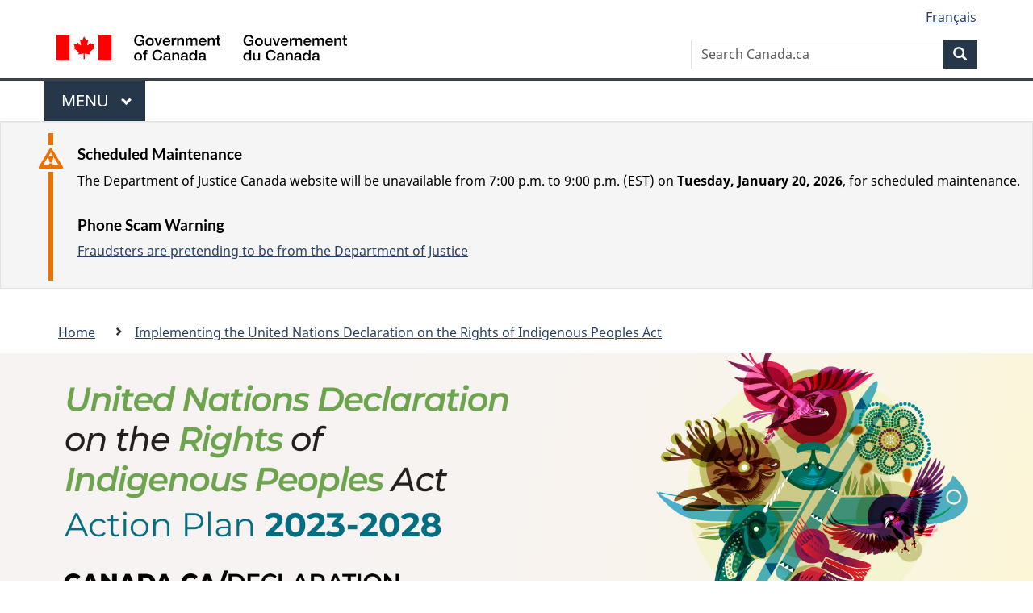

--- FILE ---
content_type: text/html
request_url: https://www.justice.gc.ca/eng/declaration/ap-pa/index.html
body_size: 20331
content:
<!DOCTYPE html>
<html class="no-js" lang="en" dir="ltr">
<head>

<!-- i13 -->

<script src="//assets.adobedtm.com/be5dfd287373/bb72b7edd313/launch-e34f760eaec8.min.js"></script> 
<script src="https://hcaptcha.com/1/api.js" async defer></script>
<meta charset="utf-8">
<meta property="dcterms:accessRights" content="2"/>
<meta property="dcterms:service" content="JUS-Internet"/>
<meta content="width=device-width,initial-scale=1" name="viewport">
<meta name="dcterms.creator" content="Government of Canada, Department of Justice, Electronic Communications">
<meta name="dcterms.subject" content="justice, law, judicial system, legal system, legislation, statute, act, regulation, legislative process, amendment, canadian government" title="scheme">
<meta name="dcterms.language" title="ISO639-2" content="eng">
<link href="/GCWeb/assets/favicon.ico" rel="icon" type="image/x-icon">
<link rel="stylesheet" href="https://use.fontawesome.com/releases/v5.8.1/css/all.css" integrity="sha384-50oBUHEmvpQ+1lW4y57PTFmhCaXp0ML5d60M1M7uH2+nqUivzIebhndOJK28anvf" crossorigin="anonymous">
<link rel="stylesheet" href="/themes-dist/GCWeb/css/theme.min.css">
<link rel="stylesheet" type="text/css" href="/eng/css/site.css">	
<link rel="stylesheet" type="text/css" href="/eng/css/laws-lois.css">
<link rel="stylesheet" type="text/css" href="/css/bootstrap.css?v=8">
<link rel="stylesheet" type="text/css" href="/css/custom.css?v=7">

<title>The Action Plan</title>
<meta name="dcterms.title" content="The Action Plan">
<meta name="dcterms.issued" content="2023-03-10" title="W3CDTF">
<meta name="dcterms.modified" content='2025-08-21' title="W3CDTF">
<meta name="description" content="The Action Plan">
<style>
	.gc-subway a:hover, .gc-subway a:visited, .gc-subway a:focus{
		text-decoration:none !important;
		color: #333 !important;
	}
	.hover, .hover:hover, .hover:focus, .hover:active{
		text-decoration:underline !important;
	}
</style>
<style>
	main.container{
		width:100%;
		padding-right: 0px;
  		padding-left: 0px;
	}
	#rowBanner{
		margin-right: 0px !important;
  		margin-left: 0px !important;
	}
</style>
<!-- ScrollMagic plugin --> 
<script src="//cdnjs.cloudflare.com/ajax/libs/ScrollMagic/2.0.7/ScrollMagic.min.js"></script> 
<script>
	// init controller
	var controller = new ScrollMagic.Controller();
</script> 
	
<!-- Lazyload plugin --> 
<script src="/js/jquery.min.js"></script> 
<!-- End Lazyload plugin -->	

<!-- Fading plugin --> 
<script src="/js/jquery.indymasonry.js"></script> 
<script src="/js/jquery.indyfadebox.js"></script> 
<!-- End Fading plugin -->	

<link href="https://fonts.googleapis.com/css?family=Montserrat" rel="stylesheet">
</head>
<body vocab="http://schema.org/" typeof="webPage">

<nav>
	<ul id="wb-tphp" class="wb-init wb-disable-inited">
		<li class="wb-slc"><a class="wb-sl" href="#main-content">Skip to main content</a></li>
		<li class="wb-slc"><a class="wb-sl" href="#wb-info">Skip to "About government"</a></li>
		<li class="wb-slc"><a class="wb-sl" rel="alternate" href="?wbdisable=true">Switch to basic HTML version</a></li>
	</ul>
</nav>

<header> 
	<div id="wb-bnr" class="container">
		<section id="wb-lng" class="text-right">
			<h2 class="wb-inv">Language selection</h2>
			<ul class="list-inline margin-bottom-none">
				<li><a href="/eng/includes/changelanguage.aspx" lang="fr">Fran&ccedil;ais</a></li>
			</ul>
		</section>
		<div class="row">
			<div class="brand col-xs-5 col-md-4">
				<a href="https://www.canada.ca/en.html" rel="external"><img src="/themes-dist/GCWeb/assets/sig-blk-en.svg" alt="Government of Canada" property="logo"></a>
			</div>
			<section id="wb-srch" class="col-lg-8 text-right">
				<h2>Search</h2>
				<form action="https://www.canada.ca/en/sr/srb.html" method="get" name="cse-search-box" role="search" class="form-inline ng-pristine ng-valid">
					<div class="form-group">
						<label for="wb-srch-q" class="wb-inv">Search Canada.ca</label>
						<input name="cdn" value="canada" type="hidden">
						<input name="st" value="s" type="hidden">
						<input name="num" value="10" type="hidden">
						<input name="langs" value="en" type="hidden">
						<input name="st1rt" value="1" type="hidden">
						<input name="s5bm3ts21rch" value="x" type="hidden">
						<input id="wb-srch-q" list="wb-srch-q-ac" class="wb-srch-q form-control" name="q" type="search" value="" size="34" maxlength="170" placeholder="Search Canada.ca">
						<input type="hidden" name="_charset_" value="UTF-8">
						<datalist id="wb-srch-q-ac"> </datalist>
					</div>
					<div class="form-group submit">
						<button type="submit" id="wb-srch-sub" class="btn btn-primary btn-small" name="wb-srch-sub"><span class="glyphicon-search glyphicon"></span><span class="wb-inv">Search</span></button>
					</div>
				</form>
			</section>
		</div>
	</div>
<nav id="wb-cont-menu" class="gcweb-v2 gcweb-menu" typeof="SiteNavigationElement">
	<div class="container">
		<h2 class="wb-inv">Menu</h2>
		<button type="button" aria-haspopup="true" aria-expanded="false"><span class="wb-inv">Main </span>Menu <span class="expicon glyphicon glyphicon-chevron-down"></span></button>
		<ul role="menu" aria-orientation="vertical" data-ajax-replace="https://www.canada.ca/content/dam/canada/sitemenu/sitemenu-v2-en.html">
			<li role="presentation"><a role="menuitem" tabindex="-1" href="https://www.canada.ca/en/services/jobs.html">Jobs and the workplace</a></li>
			<li role="presentation"><a role="menuitem" tabindex="-1" href="https://www.canada.ca/en/services/immigration-citizenship.html">Immigration and citizenship</a></li>
			<li role="presentation"><a role="menuitem" tabindex="-1" href="https://travel.gc.ca/">Travel and tourism</a></li>
			<li role="presentation"><a role="menuitem" tabindex="-1" href="https://www.canada.ca/en/services/business.html">Business and industry</a></li>
			<li role="presentation"><a role="menuitem" tabindex="-1" href="https://www.canada.ca/en/services/benefits.html">Benefits</a></li>
			<li role="presentation"><a role="menuitem" tabindex="-1" href="https://www.canada.ca/en/services/health.html">Health</a></li>
			<li role="presentation"><a role="menuitem" tabindex="-1" href="https://www.canada.ca/en/services/taxes.html">Taxes</a></li>
			<li role="presentation"><a role="menuitem" tabindex="-1" href="https://www.canada.ca/en/services/environment.html">Environment and natural resources</a></li>
			<li role="presentation"><a role="menuitem" tabindex="-1" href="https://www.canada.ca/en/services/defence.html">National security and defence</a></li>
			<li role="presentation"><a role="menuitem" tabindex="-1" href="https://www.canada.ca/en/services/culture.html">Culture, history and sport</a></li>
			<li role="presentation"><a role="menuitem" tabindex="-1" href="https://www.canada.ca/en/services/policing.html">Policing, justice and emergencies</a></li>
			<li role="presentation"><a role="menuitem" tabindex="-1" href="https://www.canada.ca/en/services/transport.html">Transport and infrastructure</a></li>
			<li role="presentation"><a role="menuitem" tabindex="-1" href="http://international.gc.ca/world-monde/index.aspx?lang=eng">Canada and the world</a></li>
			<li role="presentation"><a role="menuitem" tabindex="-1" href="https://www.canada.ca/en/services/finance.html">Money and finances</a></li>
			<li role="presentation"><a role="menuitem" tabindex="-1" href="https://www.canada.ca/en/services/science.html">Science and innovation</a></li>
		</ul>
	</div>
</nav>

<div class="well well-sm brdr-rds-0 hght-inhrt">
	<section class="alert alert-warning mrgn-bttm-0 mrgn-tp-sm mrgn-lft-xl mrgn-rght-sm">
		<h3>Scheduled Maintenance</h3>
		<p>The Department of Justice Canada website will be unavailable from 7:00 p.m. to 9:00 p.m. (EST) on <strong>Tuesday, January 20, 2026</strong>, for scheduled maintenance.
</p>
		<h3>Phone Scam Warning</h3>
		<p><a href="/eng/contact/fraud.html">Fraudsters are pretending to be from the Department of Justice</a></p>
	</section>
</div>
<nav id="wb-bc" property="breadcrumb">
	<h2>Breadcrumb trail</h2>
	<div class="container">
		<div class="row">
			<ol class="breadcrumb">
				<li><a href="/eng/index.html">Home</a></li>
				<li><a href="/eng/declaration/index.html">Implementing the United Nations Declaration on the Rights of Indigenous Peoples Act</a></li>
			</ol>
		</div>
	</div>
</nav>
</header>
<main property="mainContentOfPage" typeof="WebPageElement" class="container" id="main-content">
	<div class="main-content">

<img src="/eng/declaration/img/unda-action-plan-web-banner_1920x500_eng.jpg" alt="Implementing the United Nations Declaration on the Rights of Indigenous Peoples Act - Action Plan 2023-2028 - Canada.ca/declaration" class="img-responsive w-100">

<div class="container">
	<h1 id="wb-cont" property="name">The Action Plan</h1>

	<div class="row mt-5">
		<ul class="toc col-md-12">
			<li class="col-md-4 col-sm-6">
				<a class="list-group-item" href="/eng/declaration/what-quoi.html">The <abbr title="United Nations Declaration on the Rights of Indigenous Peoples">UN Declaration</abbr> explained</a>
			</li>
			<li class="col-md-4 col-sm-6">
				<a class="list-group-item" href="/eng/declaration/legislation.html">About the Act</a>
			</li>
			<li class="col-md-4 col-sm-6">
				<a class="list-group-item active" href="/eng/declaration/ap-pa/index.html">The Action Plan</a>
			</li>
		</ul>
	</div>
	
	<hr>

	<div class="col-sm-12 col-md-4 pull-right">
		<div class="wb-tabs carousel-s2 pb-0 wb-init wb-tabs-inited tabs-acc" id="wb-auto-3"><ul role="tablist" aria-live="off" class="generated"></ul>
			<div class="tabpanels">
				<div role="tabpanel" id="panel1" class="in fade">
					<figure>
						<img src="/eng/declaration/img/action-plan-icon_eng.jpg" alt="Read the 2023-2028 Action">
						<figcaption>
							<p><a href="/eng/declaration/ap-pa/ah/index.html">Read the 2023-2028 Action Plan</a></p>
						</figcaption>
					</figure>
				</div>
			</div>
		</div>
		<div class="panel panel-info">
			<header class="panel-heading"><strong>Updates</strong></header>
			<div class="panel-body">
				<ul> 
					<li><a href="https://www.canada.ca/en/department-justice/news/2025/03/un-declaration-act-action-plan-advisory-committee.html">UN Declaration Act Action Plan Advisory Committee</a></li>
                </ul>
			</div>
		</div>
	</div>

	<p>The 2023-2028 Action Plan is the result of two years of working in consultation and cooperation with First Nations, Inuit and Métis from across Canada.</p>
	<p>In keeping with the <abbr title="United Nations Declaration on the Rights of Indigenous Peoples">UN Declaration</abbr> Act and the spirit of the <abbr title="United Nations Declaration on the Rights of Indigenous Peoples">UN Declaration</abbr>, the Government of Canada worked in consultation and cooperation with First Nations, Inuit and Métis to develop an Action Plan to achieve the objectives of the <abbr title="United Nations Declaration on the Rights of Indigenous Peoples">UN Declaration</abbr>, and to identify measures needed to ensure federal laws are consistent with the <abbr title="United Nations Declaration on the Rights of Indigenous Peoples">UN Declaration</abbr>.</p>
	<p>This Action Plan provides a roadmap of actions Canada needs to take in partnership with Indigenous peoples to implement the principles and rights set out in the <abbr title="United Nations Declaration on the Rights of Indigenous Peoples">UN Declaration</abbr> and to further advance reconciliation in a tangible way.</p>
	<p>The Action Plan includes 181 important measures that:</p>
	<ul>
		<li>reflect priorities and proposals identified by First Nations, Inuit and Métis </li>
		<li>contribute to achieving the objectives of the <a href="/eng/declaration/what-quoi.html"><abbr title="United Nations Declaration on the Rights of Indigenous Peoples">UN Declaration</abbr></a></li>
		<li>align with specific topics covered by the <a href="/eng/declaration/legislation.html"><abbr title="United Nations Declaration on the Rights of Indigenous Peoples">UN Declaration</abbr> Act</a></li>
	</ul>
	<p>The Action Plan is another step along our collective journey of reconciliation together; it is not an end point. The plan is not a static document, but must continue to evolve in partnership with First Nations, Inuit and Metis. The Action Plan is evergreen and the Government of Canada will remain committed to the work in consultation and cooperation with Indigenous peoples to ensure it meets their priorities. </p>
	<p>Progress made in implementing each of the action plan measures will help to break down barriers, combat systemic racism and discrimination, close socio-economic gaps, and promote greater equality and prosperity for Indigenous peoples. Through the implementation of the <abbr title="United Nations Declaration on the Rights of Indigenous Peoples">UN Declaration</abbr> Act, we will build a better, more equitable future for Indigenous peoples and, in doing so, a more inclusive Canada for this and future generations.</p>
	<p>Together with First Nations, Inuit and Métis, we are charting a new way forward in building renewed, nation-to-nation, Inuit-Crown, government-to-government relationships based on the affirmation of rights, respect, co-operation and partnership.</p>
</div>

<section class="well brdr-0">
	<div class="container">
		<div class="row">
			<div class="col-md-6">
				<h2>Stay connected</h2>
				<section class="followus experimental">
					<ul class="ml-0">
						<li><a class="facebook border-0" href="https://www.facebook.com/JusticeCanadaEn" rel="external"><span class="wb-inv">Facebook</span></a></li>
						<li><a class="twitter border-0" href="https://twitter.com/JusticeCanadaEn" rel="external"><span class="wb-inv">X</span></a></li>
						<li><a class="youtube border-0" href="https://www.youtube.com/user/JusticeCanadaEn" rel="external"><span class="wb-inv">YouTube</span></a></li>
						<li><a class="linkedin border-0" href="https://www.linkedin.com/company/justicecanada/" rel="external"><span class="wb-inv">LinkedIn</span></a></li>
						<li><a class="rss border-0" href="/eng/news-nouv/rss.html"><span class="wb-inv">RSS</span></a></li>
					</ul>
				</section>
			</div>
			<div class="col-md-6 pb-5">
				<h2>Department of Justice Canada</h2>
				<ul>
					<li><a href="/eng/declaration/index.html"><abbr title="United Nations Declaration on the Rights of Indigenous Peoples">UN Declaration</abbr> homepage</a></li>
					<li><a href="/eng/declaration/read-lire.html">Read the <abbr title="United Nations Declaration on the Rights of Indigenous Peoples">UN Declaration</abbr></a></li>
					<li><a href="/eng/fund-fina/ipf-fpa/index.html">Indigenous Partnership Fund</a></li>
				</ul>
			</div>
		</div>
	</div>
</section>
</div>
<div class="clearfix"></div>
<div class="container">
	<dl id="wb-dtmd" class="no-print mb-5 mt-3">
		<dt>Date modified:&#32;</dt>
		<dd>
			<time property="dateModified">
2025-08-21
			</time>
		</dd>
	</dl>
</div>
<script src="https://ajax.googleapis.com/ajax/libs/jquery/2.2.4/jquery.js"></script>
<script src="/themes-dist/wet-boew/js/wet-boew.min.js"></script>
<script src="/themes-dist/GCWeb/js/theme.min.js"></script>
</main>
<footer id="wb-info">
	<div class="gc-contextual">
		<div class="container">
			<nav class="wb-navcurr pb-4 pt-4">
				<h3 class="mt-4">Department of Justice Canada</h3>
				<ul class="list-unstyled colcount-sm-2 colcount-md-3">
					<li><a href="/eng/fl-df/index.html">Family Law</a></li>
					<li><a href="/eng/cj-jp/index.html">Criminal Justice</a></li>
					<li><a href="/eng/fund-fina/index.html">Funding</a></li>
					<li><a href="/eng/csj-sjc/index.html">Canada's System of Justice</a></li>
					<li><a href="https://laws-lois.justice.gc.ca/eng/" rel="external">Laws</a></li>
				</ul>
			</nav>
		</div>
	</div>

	<div class="landscape">
		<div class="container">
			<nav class="wb-navcurr pb-3 pt-4">
				<h3 class="mt-3">Government of Canada</h3>
				<ul class="list-unstyled colcount-sm-2 colcount-md-3">
					<li><a href="https://www.canada.ca/en/contact.html" rel="external">All contacts</a></li>
					<li><a href="https://www.canada.ca/en/government/dept.html" rel="external">Departments and agencies</a></li>
					<li><a href="https://www.canada.ca/en/government/system.html" rel="external">About government</a></li>
				</ul>
				
				<h4><span class="wb-inv">Themes and topics</span></h4>
				<ul class="list-unstyled colcount-sm-2 colcount-md-3">
					<li><a href="https://www.canada.ca/en/services/jobs.html" rel="external">Jobs</a></li>
					<li><a href="https://www.canada.ca/en/services/immigration-citizenship.html" rel="external">Immigration and citizenship</a></li>
					<li><a href="https://travel.gc.ca/" rel="external">Travel and tourism</a></li>
					<li><a href="https://www.canada.ca/en/services/business.html" rel="external">Business</a></li>
					<li><a href="https://www.canada.ca/en/services/benefits.html" rel="external">Benefits</a></li>
					<li><a href="https://www.canada.ca/en/services/health.html" rel="external">Health</a></li>
					<li><a href="https://www.canada.ca/en/services/taxes.html" rel="external">Taxes</a></li>
					<li><a href="https://www.canada.ca/en/services/environment.html" rel="external">Environment and natural resources</a></li>
					<li><a href="https://www.canada.ca/en/services/defence.html" rel="external">National security and defence</a></li>
					<li><a href="https://www.canada.ca/en/services/culture.html" rel="external">Culture, history and sport</a></li>
					<li><a href="https://www.canada.ca/en/services/policing.html" rel="external">Policing, justice and emergencies</a></li>
					<li><a href="https://www.canada.ca/en/services/transport.html" rel="external">Transport and infrastructure</a></li>
					<li><a href="https://international.gc.ca/world-monde/index.aspx?lang=eng" rel="external">Canada and the world</a></li>
					<li><a href="https://www.canada.ca/en/services/finance.html" rel="external">Money and finance</a></li>
					<li><a href="https://www.canada.ca/en/services/science.html" rel="external">Science and innovation</a></li>
					<li><a href="https://www.canada.ca/en/services/indigenous-peoples.html" rel="external">Indigenous peoples</a></li>
					<li><a href="https://www.canada.ca/en/services/veterans.html" rel="external">Veterans and military</a></li>
					<li><a href="https://www.canada.ca/en/services/youth.html" rel="external">Youth</a></li>
				</ul>
			</nav>
		</div>
	</div>
	<div class="brand">
		<div class="container">
			<div class="row">
				<nav class="col-md-9 col-lg-10 ftr-urlt-lnk pb-0">
					<ul>
						<li><a href="https://www.canada.ca/en/social.html" rel="external">Social media</a></li>
						<li><a href="https://www.canada.ca/en/mobile.html" rel="external">Mobile applications</a></li>
						<li><a href="https://www.canada.ca/en/government/about.html" rel="external">About Canada.ca</a></li>
						<li><a href="https://www.canada.ca/en/transparency/terms.html" rel="external">Terms and conditions</a></li>
						<li><a href="https://www.canada.ca/en/transparency/privacy.html" rel="external">Privacy</a></li>
					</ul>
				</nav>
				<div class="col-xs-6 visible-sm visible-xs tofpg">
					<a href="#main-content">Top of Page <span class="glyphicon glyphicon-chevron-up"></span></a>
				</div>
				<div class="col-xs-6 col-md-3 col-lg-2 text-right">
					<img src="https://wet-boew.github.io/themes-dist/GCWeb/GCWeb/assets/wmms-blk.svg" alt="Symbol of the Government of Canada">
				</div>
			</div>
		</div>
	</div>
</footer>

<!-- Do not remove - this Adobe Analytics tag - STARTS --> 	
<script>_satellite.pageBottom();</script>
<!-- Do not remove - this Adobe Analytics tag - STARTS -->
<script>
	document.addEventListener("DOMContentLoaded", function(){
		var hash = window.location.hash;
		if(hash == "#thank-you-message") {
			$( "#thank-you-message1" ).addClass( "hide" );
			$( "#thank-you-message2" ).removeClass( "hide" );
		}
	});
</script>
</body>
</html>

--- FILE ---
content_type: text/css
request_url: https://www.justice.gc.ca/eng/css/laws-lois.css
body_size: 2512
content:
.dot {
  height: 5px;
  width: 5px;
  background-color: #000;
  border-radius: 50%;
  display: inline-block;
}
div.ic-text {
  padding: 70px;
}
.no-pddng-lft {
	padding-left: 0!important;
}
.no-pddng-rght {
	padding-right: 0!important;
}
.no-padding {
	padding: 0px 0px 0px 0px;
	
}
.wht-bg-rds {
  background-color: rgba(255, 255, 255, 0.5);
  /*border-radius: 15px;*/
  padding: 15px 10px 10px 10px;
  /*border: solid;*/
}
.bg-01 h3, .bg-02 h3, .bg-03 h3, .bg-04 h3 {
  margin-top: 0 !important;
}
.bg-01 {
  background-image: url('/eng/laws-lois/img/legislative-process-open-text-bg.jpg');
	min-height: 400px;
	min-width: 1171px;
	padding-top: 10px;

}
.bg-02 {
  background-image: url('/eng/laws-lois/img/regulatory-process-open-text-bg.jpg');
  min-height: 310px;
	min-width: 1171px;
	padding-top: 10px;
}
.bg-03 {
  background-image: url('/eng/laws-lois/img/background-img-grey.png');
  background-color: #ccccff;
  min-height: 723px;
}
.bg-04 {
  background-image: url('/eng/laws-lois/img/4-Image-Flexibility-1_02.png');
  background-color: #FF7E1A;
}



.bg-05 {
	background-image: url('/eng/laws-lois/img/trail-background-img-purple-w1171-h3285-n.jpg');
	background-repeat: no-repeat;
	display: inline-block;
	min-width: 1171px;
	

}

.bg-06 {
	background-image: url('/eng/laws-lois/img/trail-background-img-blue-w1171-h3285-n.jpg');
	background-repeat: no-repeat;
	display: inline-block;
	min-width: 1171px;

}

.pddng-rght {
	padding-right: 100px!important;
}

.pddng-lft {
	padding-left: 140px!important;
}

.pddng-lft70 {
	padding-left: 70px!important;
}

.pddng-bottom { 
	padding-bottom: 50px;

}

.pddng-top {
	padding-top: 40px;

}


.pddng-top90 {
	padding-top: 90px;

}

.pddng-top120 {
	padding-top: 120px;

}

.pddng-top150 {
	padding-top: 150px;

}


.pddng-top160 {
	padding-top: 160px;

}

.pddng-top250 {
	padding-top: 250px;

}

.ylw-circle {
	height: 70px;
  	width: 70px;
	display: inline-block;
	border:8px solid yellow; 
    background-color: rgba(138, 108, 196);
	padding: 5px 10px 5px 10px;
	border-radius: 50%;

}



.ble-circle {
	height: 70px;
  	width: 70px;
	display: inline-block;
  	align-items: center;
    background-color: rgba(138, 108, 196);
	padding: 10px 5px 0px 5px;
	border-radius: 50%;

}

.h7 {

	color: #8a6cc4;
	font-weight: bold;
}




.hr-yor {
  border-top: 0px;
  height: 3px;
  background: linear-gradient(to right, #fff33b 0%, #e95d25 50%, #ee2524 100%);
}

@media only screen and (min-width: 992px) {
  .ic-section h3 {
    font-size: 30px;
  }
  .ic-section p, .ic-section li {
    font-size: 22px;
  }
  .digit-frombottom, .digit-fromtop, .digit-fromleft, .digit-fromright {
    opacity: 0;
    -webkit-transition: all 0.75s ease-out;
    -moz-transition: all 0.75s ease-out;
    -ms-transition: all 0.75s ease-out;
    -o-transition: all 0.75s ease-out;
    transition: all 0.75s ease-out;
  }
  .digit-frombottom {
    -webkit-transform: translateY(100px);
    -moz-transform: translateY(100px);
    -ms-transform: translateY(100px);
    -o-transform: translateY(100px);
    transform: translateY(100px);
  }
  .digit-fromtop {
    -webkit-transform: translateY(-100px);
    -moz-transform: translateY(-100px);
    -ms-transform: translateY(-100px);
    -o-transform: translateY(-100px);
    transform: translateY(-100px);
  }
  .digit-fromleft {
    -webkit-transform: translateX(-100px);
    -moz-transform: translateX(-100px);
    -ms-transform: translateX(-100px);
    -o-transform: translateX(-100px);
    transform: translateX(-100px);
  }
  .digit-fromright {
    -webkit-transform: translateX(100px);
    -moz-transform: translateX(100px);
    -ms-transform: translateX(100px);
    -o-transform: translateX(100px);
    transform: translateX(100px);
  }
}
@media only screen and (max-width: 991px) {
  .digit {
    overflow: hidden;
    opacity: 0;
    -webkit-transform: translateY(100px);
    -moz-transform: translateY(100px);
    -ms-transform: translateY(100px);
    -o-transform: translateY(100px);
    transform: translateY(100px);
    -webkit-transition: all 0.75s ease-out;
    -moz-transition: all 0.75s ease-out;
    -ms-transition: all 0.75s ease-out;
    -o-transition: all 0.75s ease-out;
    transition: all 0.75s ease-out;
  }
}
.digit.visible {
  overflow: hidden;
  opacity: 1;
  -webkit-transform: none;
  -moz-transform: none;
  -ms-transform: none;
  -o-transform: none;
  transform: none;
}

.preload:before {

  -webkit-transition: opacity 0.2s, width 0s 0s;
          transition: opacity 0.2s, width 0s 0s;

  opacity: 1;
	visibility: hidden;
}

/* indyFadeBox css */

.indy-fade-box-container .indy-fade-box {
	opacity: 0;
}
.indy-fade-box-container .indy-fade-box.indy-hide {
	opacity: 0;
}
.indy-fade-box-container .indy-fade-box.indy-show {
	opacity: 1;
}
.indy-fade-box-container.fade-in .indy-fade-box.animate {
	-webkit-transform: translateY(150px);
	-ms-transform: translateY(150px);
	transform: translateY(150px);
	-webkit-animation: indy-fadeIn 0.7s ease forwards;
	animation: indy-fadeIn 1.5s ease forwards; /* 0.7s */
	opacity: 0;
}
@-webkit-keyframes indy-fadeIn {
 0% {
 opacity: 0;
}
 30% {
 opacity: 0;
}
 100% {
 -webkit-transform: translateY(0);
 transform: translateY(0);
 opacity: 1;
}
}
@keyframes indy-fadeIn {
 0% {
 opacity: 0;
}
 30% {
 opacity: 0;
}
 100% {
 -webkit-transform: translateY(0);
 transform: translateY(0);
 opacity: 1;
}
}
@media only screen and (min-width: 992px) {
  .icn {
    min-width: 200px !important;
    max-width: 250px !important;
    min-height: 250px !important;
  }
  .icn-small {
    min-width: 100px !important;
    max-width: 225px !important;
    min-height: 100px !important;
  }
}
.no-bdr {
  padding-left: 0 !important;
  padding-right: 0 !important;
}


.circle {
position: relative;
width: 100px;
height: 100px;
background: rgb(138, 108, 196);
padding: 30px 40px 30px 40px;
border-radius: 50%
}

.txtPurple {
	color: rgb(138, 108, 196);
}

 #circle {
      width: 100px;
      height: 100px;
      background: rgb(138, 108, 196);
      border-radius: 50%
    }

.eqht {
	display: inline-block;
	margin-bottom: 15px;
	padding: 15px;
	width: 100%;
}

.flag {
  position: relative;
  padding: 3px 40px 3px 20px;
}

.flag:after {
  content: '';
  width: 0;
  height: 0;
  border-style: solid;
  border-color: transparent black transparent transparent;
  position: absolute;
  right: 0;
  top: 0;
}
.wht-brdr.flag:after {
  border-color: transparent white transparent transparent;
}


.lght-yellow-brdr.flag:after {
  border-color: transparent rgb(244, 214, 129) transparent transparent;
}
.lght-blue-brdr.flag:after {
  border-color: transparent rgb(179, 194, 213) transparent transparent;
}

.bg-brightyellow {
  background-color: rgb(250, 237, 39);
}

.bg-darkyellow {
  background-color: rgb(238, 191, 49);
}
.bg-lightyellow {
  background-color: rgb(244, 214, 129);
}
.bg-lightyellow-half {
  height: 100%;
  background-image: linear-gradient(white 50%, rgba(244, 214, 129, 1) 50%);
}

.bg-lightpurple {
  background-color: rgb(241, 231, 254);

}

.bg-lightpurple-half {
  height: 100%;
  background-image: linear-gradient(white 50%, rgba(241, 231, 254, 1) 50%);
}
.bg-darkblue {
  background-color: rgb(138, 164, 191);
}
.bg-lightblue {
  background-color:  rgb(182, 206, 252);
}
.bg-lightblue-tp-half {
  background-image: linear-gradient(rgb(179, 194, 213) 50%, white 50%);
}
.bg-lightblue-half {
  background-image: linear-gradient(white 50%, rgb(179, 194, 213) 50%);
}
.bg-darkgreen {
  background-color: rgb(149, 184, 148);
}
.bg-lightgreen {
  background-color: rgb(202, 219, 201);
}
.bg-lightgreen-3-4 {
  background-image: linear-gradient(white 75%, rgb(202, 219, 201) 75%);
}
.bg-lightgreen-85 {
  background-image: linear-gradient(white 85%, rgb(202, 219, 201) 85%);
}
.bg-white {
  background-color: #FFFFFF;
}
.bg-lightblue-fullwidth {
  background-color: #eaf3fb;
}
.bg-lightblue-fullwidth .row {
  background-color: #eaf3fb;
  margin-left: -15px;
  margin-right: -15px;
}
h1 span.flag:after {
  border-width: 23px 23px 21px 0;
}
h2 span.flag:after {
  border-width: 24px 24px 22px 0;
}
h3 span.flag:after {
  border-width: 17px 17px 16px 0;
}
h4 span.flag:after {
  border-width: 14px 14px 13px 0;
}
h5 span.flag:after {
  border-width: 13px 13px 12px 0;
}
h6 span.flag:after {
  border-width: 11.5px 11.5px 11.5px 0;
}


.top-banner {
  min-height: 30px !important;
}
.base-banner {
  min-height: 100px !important;
  margin-top: -75px;
}
.mrgn-top-30 {
  margin-top: 30px;
}
.mrgn-lft-100 {
  margin-left: -100px;
}
.mrgn-lft-125 {
  margin-left: -125px;
}
.mrgn-rght-125 {
  margin-right: -125px;
}
.mrgn-tp--75 {
  margin-top: -75px;
}
.mrgn-tp--125 {
  margin-top: -125px;
}


.text-red {
	color: #EE2625;
}

.text-yellow {
	color: #FEFF01;
}

.text-20 {
	font-size: 20px;
}
.mrgn-left-l6 {
	margin-left: -6%;
}
.mrgn-left-l10 {
	margin-left: -10%;
}
.mrgn-left-l20 {
	margin-left: -20%;
}
.mrgn-left-l25 {
	margin-left: -25%;
}
.mrgn-left-l2p {
	margin-left: -2%;
}
.wht-brdr {
	display: inline-block;
	border: 1px transparent #ccc !important;
    background-color: rgba(255, 255, 255, 0.85);
	padding: 5px 20px 5px 20px;
	border-radius: 10px;
}



.pple-square {

	display: inline-block;
	
    background-color: rgba(58, 54, 98, 0.70);
	padding: 5px 20px 5px 20px;


}

@media only screen and (min-width: 1200px) {
.risk-mrgn {
	margin-top: 80px;
  }
.whttodo-mrgn {
	margin-top: -15%;
  }
}
@media only screen and (max-width: 1199px) {
.risk-mrgn {
	margin-top: 65px;
  }
.whttodo-mrgn {
	margin-top: -15%;
  }
}
@media only screen and (max-width: 991px) {
.risk-mrgn {
	margin-top: 37px;
	font-size: 16px;
  }
.whttodo-mrgn {
	margin-top: -15%;
  }
}
@media only screen and (max-width: 767px) {
.risk-mrgn {
	margin-top: 37px; /*28px*/
	font-size: 16px;
  }
.whttodo-mrgn {
	margin-top: 0;
  }
}
@media only screen and (max-width: 640px) {
.risk-mrgn {
	margin-top: 30px; /*28px*/
	font-size: 14px;
  }
}
.scam p {
	line-height: 1.25;
}
.scam-hdr-dr a, .scam-hdr-dr a:visited, .scam-hdr-ur a, .scam-hdr-ur a:visited, .scam-hdr-rect a, .scam-hdr-rect a:visited {
	color: white;
}
.scam-hdr-rect {
	    background-color: #345eac;
}
.scam-hdr-sm {
	padding: 20px 0px 20px 0px;
}
.scam-hdr-lg {
	padding: 40px 0px 40px 0px;
}
.scam-hdr-dr, .scam-hdr-ur, .scam-hdr-rect {
	color: white;
	/*padding: 30px 0px 10px 0px;*/
	margin-bottom: 30px;
}
.scam-hdr-dr h1, .scam-hdr-ur h1, .scam-hdr-rect h1, .scam-hdr-dr h2, .scam-hdr-ur h2, .scam-hdr-rect h2 {
	margin-top: auto;
	margin-bottom: auto;
}
.scam-hdr-dr {
	background-color: #345eac;
	-webkit-clip-path: polygon(0 0%, 100% 50%, 100% 100%, 0% 100%);
	clip-path: polygon(0 0%, 100% 50%, 100% 100%, 0% 100%);
    /*background-image: linear-gradient(2deg, #345eac 70%, transparent calc(50% + 2px));*/
}
.scam-hdr-ur {
	background-color: #345eac;
	-webkit-clip-path: polygon(0 40%, 100% 0%, 100% 100%, 0% 100%);
	clip-path: polygon(0 40%, 100% 0%, 100% 100%, 0% 100%);
    /*background-image: linear-gradient(358deg, #345eac 70%, transparent calc(50% + 2px));*/
}